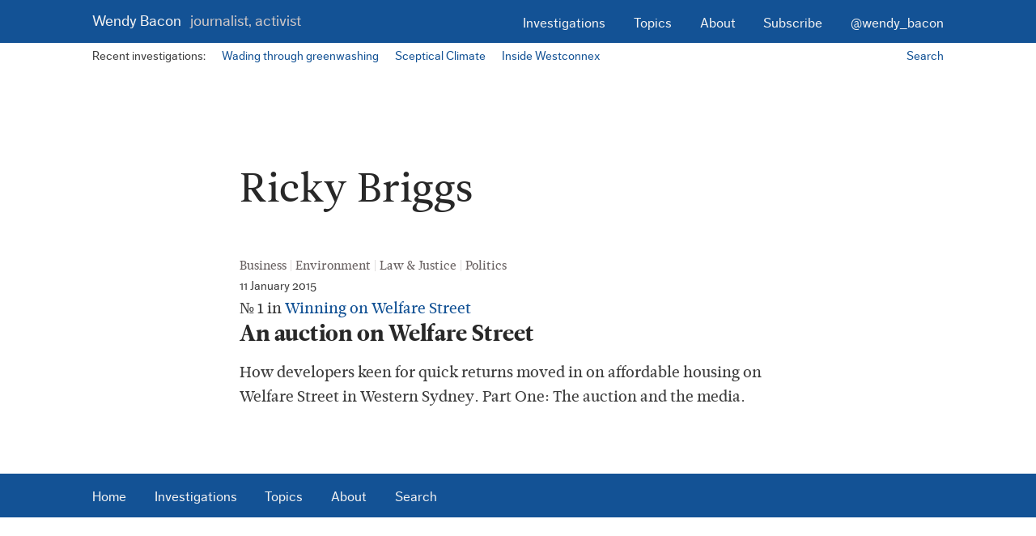

--- FILE ---
content_type: text/html; charset=utf-8
request_url: https://wendybacon.com/tag/ricky-briggs/
body_size: 1659
content:
<!doctype html>

<!--[if lt IE 7]><html lang="en-US" class="no-js lt-ie9 lt-ie8 lt-ie7"><![endif]-->
<!--[if IE 7]><html lang="en-US" class="no-js lt-ie9 lt-ie8"><![endif]-->
<!--[if IE 8]><html lang="en-US" class="no-js lt-ie9"><![endif]-->
<!--[if IE 9]><html lang="en-US" class="no-js lt-ie10"><![endif]-->
<!--[if gt IE 9]><!-->
<html lang="en-US" class="no-js">
<!--<![endif]-->

<head>
  <meta charset="UTF-8">
  <meta http-equiv="X-UA-Compatible" content="IE=edge,chrome=1">
  <meta name="viewport" content="width=device-width,initial-scale=1.0">

  <link href="http://www.google-analytics.com" rel="dns-prefetch">
  <link href="/wp-content/themes/wendybacon/img/favicon.png" rel="shortcut icon">
  <link href="/wp-content/themes/wendybacon/img/touch.png" rel="apple-touch-icon-precomposed">

  <!-- typekit fonts -->
  <script type="text/javascript" src="//use.typekit.net/tto7jyy.js"></script>
  <script type="text/javascript">
    try {
      Typekit.load();
    } catch (e) {}
  </script>

  <link rel='stylesheet' id='collagraph-css' href='/wp-content/themes/wendybacon/style.css?ver=1.0' media='all' />
  <!-- Begin Jekyll SEO tag v2.8.0 -->
<title>Ricky Briggs | Wendy Bacon: Journalist, activist</title>
<meta name="generator" content="Jekyll v4.3.3" />
<meta property="og:title" content="Ricky Briggs" />
<meta name="author" content="Wendy Bacon" />
<meta property="og:locale" content="en_AU" />
<meta name="description" content="Journalist, activist" />
<meta property="og:description" content="Journalist, activist" />
<link rel="canonical" href="https://www.wendybacon.com/tag/ricky-briggs/" />
<meta property="og:url" content="https://www.wendybacon.com/tag/ricky-briggs/" />
<meta property="og:site_name" content="Wendy Bacon: Journalist, activist" />
<meta property="og:image" content="https://www.wendybacon.com/wp-content/uploads/2014/08/gravatar.jpg" />
<meta property="og:type" content="website" />
<meta name="twitter:card" content="summary_large_image" />
<meta property="twitter:image" content="https://www.wendybacon.com/wp-content/uploads/2014/08/gravatar.jpg" />
<meta property="twitter:title" content="Ricky Briggs" />
<meta name="twitter:site" content="@wendy_bacon" />
<meta name="twitter:creator" content="@Wendy Bacon" />
<script type="application/ld+json">
{"@context":"https://schema.org","@type":"WebPage","author":{"@type":"Person","name":"Wendy Bacon"},"description":"Journalist, activist","headline":"Ricky Briggs","image":"https://www.wendybacon.com/wp-content/uploads/2014/08/gravatar.jpg","url":"https://www.wendybacon.com/tag/ricky-briggs/"}</script>
<!-- End Jekyll SEO tag -->

</head>

<body class="home">
  <a class="skip-content-link" href="#main">Skip to main content.</a>

  <header class="h-card site-header" role="banner">
    <p class="logo p-name">
      <a class="u-url" rel="home" href="/" title="Return to the home page.">Wendy Bacon <span class="tagline">Journalist, activist</span></a>

    </p>

    <a href="#navigation" class="nav-toggle"><span><i></i>Menu</span></a>

    <nav id="top-navigation" class="nav main-nav">
      <ul class="menu">
        <li><a href="/investigations">Investigations</a></li>
        <li><a href="/topics">Topics</a></li>
        <li><a href="/about">About</a></li>
        <li><a title="Get email updates of new posts and other occasional news." href="http://eepurl.com/ZxIc9">Subscribe</a></li>
        <li><a title="Wendy Bacon on Twitter" href="http://twitter.com/Wendy_Bacon">@wendy_bacon</a></li>
      </ul>
    </nav>
  </header>

  <nav class="ribbon ribbon-recent-investigations">
    <p class="ribbon-text">Recent investigations:</p>

    <ul>
      <li><a href="/investigations/wading-through-greenwashing" title="Go to the Wading through greenwashing investigation.">Wading through greenwashing</a></li>
      <li><a href="/investigations/sceptical-climate" title="Go to the Sceptical Climate investigation.">Sceptical Climate</a></li>
      <li><a href="/investigations/inside-westconnex" title="Go to the Inside Westconnex investigation.">Inside Westconnex</a></li>
    </ul>

    <a class="ribbon-secondary" href="/search" title="">Search</a>
  </nav>

  <main class="main-block page-container" id="main">
    <section class="text-block">
  <header class="page-header">
    <h1>Ricky Briggs</h1>
  </header>
  <section class="group group-posts">
    
      <article class="module-article module h-entry">
        <ul class="post-categories">
          
          
            <li><a href="/business/" rel="tag">Business</a></li>
          
            <li><a href="/environment/" rel="tag">Environment</a></li>
          
            <li><a href="/law-justice/" rel="tag">Law & Justice</a></li>
          
            <li><a href="/politics/" rel="tag">Politics</a></li>
          
        </ul>

        <p class="module-metadata article-metadata">
          <time class="pubdate dt-published" datetime="2015-01-11T16:29:51+11:00">11 January 2015</time>
        </p>

        
          <p class="article-investigation-details">
            
            №
            1
            in <a href="/investigations/winning-on-welfare-street" title="View all posts in the Winning on Welfare Street investigation.">Winning on Welfare Street</a>
          </p>
        

        <h2 class="module-title article-title p-name">
          <a class="u-url" href="/2015/auction-on-welfare-street" title="Go to An auction on Welfare Street   .">An auction on Welfare Street   </a>
        </h2>

        <p class="article-summary module-text p-summary">
          <p>How developers keen for quick returns moved in on affordable housing on Welfare Street in Western Sydney. Part One: The auction and the media. </p>
        </p>
      </article>
    
  </section>
</section>

  </main>

  <footer class="site-footer" role="contentinfo">
    <nav class="nav main-nav" id="navigation" role="navigation">
      <ul class="menu">
        <li><a href="/">Home</a></li>
        <li><a href="/investigations">Investigations</a></li>
        <li><a href="/topics">Topics</a></li>
        <li><a href="/about">About</a></li>
        <li><a href="/search">Search</a></li>
      </ul>
    </nav>
  </footer>

  <!-- jquery -->
  <script type="text/javascript" src="/wp-content/themes/wendybacon/js/libraries/jquery.min.js"></script>

  <!-- Include respond.js for < IE 9 -->
  <!--[if lt IE 9]>
            <script src="/wp-content/themes/wendybacon/js/build/polyfill.min.js"></script>
        <![endif]-->

  <script src="/wp-content/themes/wendybacon/js/build/production.js"></script>


  <!-- Google Analytics -->
  <script>
    (function(i, s, o, g, r, a, m) {
      i['GoogleAnalyticsObject'] = r;
      i[r] = i[r] || function() {
        (i[r].q = i[r].q || []).push(arguments)
      }, i[r].l = 1 * new Date();
      a = s.createElement(o),
        m = s.getElementsByTagName(o)[0];
      a.async = 1;
      a.src = g;
      m.parentNode.insertBefore(a, m)
    })(window, document, 'script', '//www.google-analytics.com/analytics.js', 'ga');

    ga('create', 'UA-16188388-6', 'auto');
    ga('send', 'pageview');
  </script>
</body>

</html>


--- FILE ---
content_type: text/css; charset=utf-8
request_url: https://wendybacon.com/wp-content/themes/wendybacon/style.css?ver=1.0
body_size: 4240
content:
/*!
 * Theme Name: Collagraph WordPress Theme
 * Theme URI: http://collagraph.com.au
 * Description: Collagraph WordPress Theme, based on HTML5 Blank.
 * Version: 1.0
 * Author: Collagraph
 * Author URI: http://collagraph.com.au
 */.first-post .module-title,abbr,address,article,aside,audio,b,blockquote,body,body div,caption,cite,code,dd,del,details,dfn,dl,dt,em,fieldset,figure,footer,form,h1,h2,h3,h4,h5,h6,header,hgroup,html,i,iframe,img,ins,kbd,label,legend,li,mark,menu,nav,object,ol,p,pre,q,samp,section,small,span,strong,sub,summary,sup,table,tbody,td,tfoot,th,thead,time,tr,ul,var,video{margin:0;padding:0;border:0;background-color:transparent;vertical-align:baseline;font-size:100%}article,aside,details,figcaption,figure,footer,header,hgroup,main,nav,section,summary{display:block}embed,img,object{max-width:100%}html{overflow-y:scroll}ul{list-style:none}blockquote,q{quotes:none}blockquote:after,blockquote:before,q:after,q:before{content:'';content:none}a{margin:0;padding:0;background:0 0;vertical-align:baseline;font-size:100%}del{text-decoration:line-through}abbr[title],dfn[title]{border-bottom:1px dotted #000;cursor:help}table{border-spacing:0;border-collapse:collapse}th{vertical-align:bottom;font-weight:700}td{font-weight:400}hr{display:block;margin:1em 0;padding:0;height:1px;border:0;border-top:1px solid #ccc}input,select{vertical-align:middle}pre{white-space:pre;white-space:pre-wrap;white-space:pre-line;word-wrap:break-word}input::-moz-focus-inner{padding:0;border:0}.ie7 input[type=checkbox]{vertical-align:baseline}.ie6 input{vertical-align:text-bottom}input,select,textarea{font:99% sans-serif}table{font:100%;font-size:inherit}small{font-size:85%}td,td img{vertical-align:top}sub,sup{position:relative;font-size:75%;line-height:0}sup{top:-.5em}sub{bottom:-.25em}code,kbd,pre,samp{font-family:monospace,sans-serif}.clickable,button,input[type=button],input[type=file],input[type=submit],label{cursor:pointer}button,input,select,textarea{margin:0}button{overflow:visible}.ie7 img{-ms-interpolation-mode:bicubic}.ie6 html{-webkit-filter:expression(document.execCommand("BackgroundImageCache", false, true));filter:expression(document.execCommand("BackgroundImageCache", false, true))}.clearfix:after,.clearfix:before{display:block;overflow:hidden;height:0;content:"\0020"}.clearfix:after{clear:both}.clearfix,.lt-ie9{zoom:1}#wpadminbar{position:fixed!important}.greybox{padding:19px;padding:1.1875rem;min-height:30.74px;min-height:1.92142rem;background:#3e3e3e;color:#f3f2f2;text-align:center}.visuallyhidden{position:absolute;overflow:hidden;clip:rect(0 0 0 0);height:1px;width:1px;margin:-1px;padding:0;border:0}body{font-size:17px;font-size:1.0625rem;line-height:1.5;font-family:leitura-news,georgia,serif;text-rendering:optimizeLegibility;-webkit-font-smoothing:antialiased;color:#3e3e3e;overflow:hidden}@media (min-width:46em){body{font-size:19px;font-size:1.1875rem;line-height:1.6}}.first-post .module-title,h1{margin-top:19px;margin-top:1.1875rem;font-size:30.74px;font-size:1.92142rem;line-height:1.1875;font-weight:400;color:#282828}@media (min-width:46em){.first-post .module-title,h1{font-size:44.51px;font-size:2.78166rem}}@media (min-width:70em){.first-post .module-title,h1{font-size:49.74px;font-size:3.10892rem}}.first-post .module-title:first-child,h1:first-child{margin-top:49.74px;margin-top:3.10892rem}@media (min-width:62em){.first-post .module-title:first-child,h1:first-child{margin-top:116.52px;margin-top:7.28248rem}}h2{margin-top:30.74px;margin-top:1.92142rem;font-size:19px;font-size:1.1875rem;font-family:ff-dagny-web-pro,verdana,sans-serif;font-weight:700;color:#3e3e3e}@media (min-width:46em){h2{margin-top:49.74px;margin-top:3.10892rem;font-size:27.51px;font-size:1.71916rem;line-height:1.1875}}h2:first-child{margin-top:0}h3{margin-top:30.74px;margin-top:1.92142rem;font-family:ff-dagny-web-pro,verdana,sans-serif;font-weight:700}h3:first-child{margin-top:0}h4{margin-top:30.74px;margin-top:1.92142rem;color:#3e3e3e}h4:first-child{margin-top:0}h5{margin-top:30.74px;margin-top:1.92142rem;margin-left:17px;margin-left:1.0625rem;font-weight:400;color:#3e3e3e}h5:first-child{margin-top:0}h6{margin-top:27.51px;margin-top:1.71916rem;font-size:17px;font-size:1.0625rem;font-weight:400}h6:first-child{margin-top:0}p{margin-top:17px;margin-top:1.0625rem}p:first-child{margin-top:0}em{font-style:italic}strong{font-weight:700}blockquote{margin-top:17px;margin-top:1.0625rem;padding-left:27.51px;padding-left:1.71916rem;font-family:ff-dagny-web-pro,verdana,sans-serif;color:#3e3e3e}@media (min-width:40em){blockquote{margin-top:17px;margin-top:1.0625rem;padding-left:27.51px;padding-left:1.71916rem}}cite{font-style:italic}.lede{font-size:19px;font-size:1.1875rem}@media (min-width:46em){.lede{font-size:27.51px;font-size:1.71916rem}}.breadcrumb{font-size:15px;font-size:.9375rem;text-decoration:none;color:#6c6565}img{max-width:100%}article img{margin-top:17px;margin-top:1.0625rem}img:first-child{margin-top:0}mark{background-color:#e8e3ba}*{-moz-box-sizing:border-box;box-sizing:border-box}.chromeframe{position:absolute;top:0}@media (min-width:62em){.about-summary,.first-post>*,.text-block>*{width:85.05342%}}@media (min-width:70em){.about-summary,.first-post>*,.text-block>*{width:65.47952%}}@media (min-width:85em){.about-summary,.first-post>*,.text-block>*{width:53.22947%}}@media (min-width:92em){.about-summary,.first-post>*,.text-block>*{width:44.8406%}}@media (min-width:125em){.about-summary,.first-post>*,.text-block>*{width:36.96069%}}@media (min-width:70em){.index-block>*{width:88.49317%}}@media (min-width:85em){.index-block>*{width:71.93768%}}@media (min-width:92em){.index-block>*{width:68.48034%}}.index-block>*,.text-block>*{margin-left:auto;margin-right:auto}.page-container,.ribbon,.site-footer,.site-header{margin-right:auto;margin-left:auto;padding-right:5.61051%;padding-left:5.61051%}@media (min-width:40em){.page-container,.ribbon,.site-footer,.site-header{padding-right:4.19635%;padding-left:4.19635%}}@media (min-width:46em){.page-container,.ribbon,.site-footer,.site-header{padding-right:11.50683%;padding-left:11.50683%}}@media (min-width:70em){.page-container,.ribbon,.site-footer,.site-header{padding-right:8.89783%;padding-left:8.89783%}}@media (min-width:85em){.page-container,.ribbon,.site-footer,.site-header{padding-right:7.87991%;padding-left:7.87991%}}@media (min-width:92em){.page-container,.ribbon,.site-footer,.site-header{padding-right:7.87991%;padding-left:7.87991%}}.page-header{margin-bottom:17px;margin-bottom:1.0625rem;clear:both}.page-header:after{content:"";display:table;clear:both}@media (min-width:46em){.page-header{margin-bottom:30.74px;margin-bottom:1.92142rem}}@media (min-width:62em){.page-header{margin-bottom:49.74px;margin-bottom:3.10892rem}}ol,ul{margin:17px 0 0 17px;margin:1.0625rem 0 0 1.0625rem;list-style-position:outside}@media (min-width:40em){ol,ul{margin:17px 0 0 27.51px;margin:1.0625rem 0 0 1.71916rem}}ul{list-style-type:disc}li{margin-top:17px;margin-top:1.0625rem}dl{margin-top:0}dt{margin-top:17px;margin-top:1.0625rem;font-style:italic}dd{margin-left:17px;margin-left:1.0625rem}@media (min-width:40em){dd{margin-left:27.51px;margin-left:1.71916rem}}.article-metadata,.article-tags-list,.footer-contact ul,.module-tags,.nav ul,.post-categories,.share-links ul{margin-left:0;list-style-type:none}a{color:#135295;text-decoration:none}a:focus,a:hover{color:#10414c;text-decoration:underline}a:active{color:#6c6565;text-decoration:underline}table{margin:19px 0 0;margin:1.1875rem 0 0;padding:0;max-width:100%;text-align:left}th{text-align:left}td,th{padding:10.51px 7.26px 19px;padding:.65666rem .45358rem 1.1875rem;margin:0}td:first-child,th:first-child{padding-left:0}thead th{padding-bottom:4.1px;padding-bottom:.25082rem;vertical-align:bottom;font-weight:700}tbody td,tbody th{border-top:1px #cdc6c6 solid;vertical-align:top}tbody th{font-weight:400}tbody tr:hover td,tbody tr:hover th{background-color:#f3f2f2;color:#282828}.button,.button-supporting{padding-right:4.49px;padding-right:.28033rem;padding-left:4.49px;padding-left:.28033rem;display:inline-block;border:none;border-radius:.25em;background-color:#135295;color:#fff;text-decoration:none}.button-supporting:focus,.button-supporting:hover,.button:focus,.button:hover{background-color:#196bc2}.button-supporting:active,.button:active{background:#0d3968}.button-alt{background-color:#cdc6c6;color:#282828}.button-submit{background-color:#9b8f8f;color:#fff}.button-supporting{font-size:15px;font-size:.9375rem}@media (min-width:40em){button,input,textarea{width:auto;font-size:19px;font-size:1.1875rem}}.nav li{margin-top:0}.footer-contact a,.main-nav a,a.nav-toggle,button.nav-toggle{padding-top:11.74px;padding-top:.73392rem;padding-bottom:11.74px;padding-bottom:.73392rem;border-bottom-width:1px;display:block;border-bottom-style:solid;transition:padding-left .4s ease,background-color .4s ease}@media (min-width:62em){.footer-contact a,.main-nav a,a.nav-toggle,button.nav-toggle{font-size:17px;font-size:1.0625rem;margin-top:3px}}.footer-contact a:focus,.footer-contact a:hover,.main-nav a:focus,.main-nav a:hover,a.nav-toggle:focus,a.nav-toggle:hover,button.nav-toggle:focus,button.nav-toggle:hover{padding-left:17px;padding-left:1.0625rem;outline:0;text-decoration:underline}@media (min-width:62em){.footer-contact a:focus,.footer-contact a:hover,.main-nav a:focus,.main-nav a:hover,a.nav-toggle:focus,a.nav-toggle:hover,button.nav-toggle:focus,button.nav-toggle:hover{padding-left:inherit}}.main-nav ul{margin:0;padding:0}.main-nav a{border-color:#10414c}@media (min-width:62em){.main-nav a{padding-left:0;padding-right:0;border-bottom-width:0;display:block}}.site-header .main-nav{clear:both;transition:all .3s ease-out}@media (min-width:62em){.site-header .main-nav{display:inline-block;float:right;clear:right;text-align:right}}.site-footer .main-nav ul,.site-header .main-nav ul{display:inline}@media (min-width:62em){.site-header .main-nav li{margin-left:17px;margin-left:1.0625rem;display:inline-block}}@media (min-width:70em){.site-header .main-nav li{margin-left:30.74px;margin-left:1.92142rem}}@media (min-width:85em){.site-header .main-nav li{margin-left:49.74px;margin-left:3.10892rem}}@media (min-width:62em){.site-header .menu a{padding-left:0}}@media (min-width:62em){.site-footer .main-nav{display:inline-block;float:left;clear:left;text-align:left}}@media (min-width:62em){.site-footer .main-nav li{margin-right:17px;margin-right:1.0625rem;display:inline-block}}@media (min-width:70em){.site-footer .main-nav li{margin-right:30.74px;margin-right:1.92142rem}}@media (min-width:85em){.site-footer .main-nav li{margin-right:49.74px;margin-right:3.10892rem}}@media (min-width:62em){.site-footer .menu a{padding-right:0}}a.nav-toggle,button.nav-toggle{text-indent:27.51px;text-indent:1.71916rem;font-size:17px;font-size:1.0625rem;margin:5px 0 0;margin:.3125rem 0 0;border:0;display:inline-block;float:right;width:auto;color:#f3f2f2;text-decoration:none;font-family:ff-dagny-web-pro,verdana,sans-serif;background-color:transparent}a.nav-toggle:after,button.nav-toggle:after{content:"";display:table;clear:both}@media (min-width:62em){a.nav-toggle,button.nav-toggle{display:none}}a.nav-toggle:focus,a.nav-toggle:hover,button.nav-toggle:focus,button.nav-toggle:hover{color:#fff}a.nav-toggle span,button.nav-toggle span{width:188.53px;width:11.78331rem}a.nav-toggle i,a.nav-toggle i:after,a.nav-toggle i:before,button.nav-toggle i,button.nav-toggle i:after,button.nav-toggle i:before{transition:top 300ms ease-in-out,bottom 300ms ease-in-out,-webkit-transform 300ms ease-in-out;transition:top 300ms ease-in-out,bottom 300ms ease-in-out,transform 300ms ease-in-out;cursor:pointer;height:2px;width:17px;width:1.0625rem;background-color:#f3f2f2;position:absolute;display:block;content:""}a.nav-toggle i,button.nav-toggle i{top:1.45em;transition:background-color 200ms ease-in-out}a.nav-toggle i:before,button.nav-toggle i:before{top:-5px}a.nav-toggle i:after,button.nav-toggle i:after{bottom:-5px}a.nav-toggle.active i,button.nav-toggle.active i{background-color:transparent}a.nav-toggle.active i:after,a.nav-toggle.active i:before,button.nav-toggle.active i:after,button.nav-toggle.active i:before{top:0}a.nav-toggle.active i:before,button.nav-toggle.active i:before{-webkit-transform:rotate(45deg);transform:rotate(45deg)}a.nav-toggle.active i:after,button.nav-toggle.active i:after{-webkit-transform:rotate(-45deg);transform:rotate(-45deg)}.js .site-header .main-nav{overflow:hidden;max-height:0;display:none}@media (min-width:62em){.js .site-header .main-nav{max-height:none;display:inherit}}.site-header .main-nav.active{max-height:40em;display:block}.no-js .site-header .main-nav{display:none}@media (min-width:62em){.no-js .site-header .main-nav{display:block}}.pagination{text-align:center}.pagination a{padding:7.26px;padding:.45358rem}.pagination .page-numbers{margin:0 7.26px 17px;margin:0 .45358rem 1.0625rem;color:#135295;display:inline-block}.pagination .current{color:#282828}.pagination .next{white-space:nowrap}button,input,textarea{border-color:#9b8f8f;background-color:#fff}button:focus,input:focus,textarea:focus{border-color:#6c6565}input:-moz-placeholder,textarea:-moz-placeholder{color:#f3f2f2;font-style:italic}button,input,label,textarea{display:block}button,input,textarea{margin:17px 0 0;margin:1.0625rem 0 0;padding:7.26px;padding:.45358rem;border-width:1.53px;border-width:.09581rem;width:100%;border-style:solid;border-radius:0;vertical-align:middle;font-family:ff-dagny-web-pro,verdana,sans-serif;-webkit-appearance:none}@media (min-width:40em){button,input,textarea{width:auto;font-size:19px;font-size:1.1875rem}}input[type=checkbox],input[type=radio]{margin-right:.28033rem;display:inline-block;vertical-align:none}input,textarea{padding:17px;padding:1.0625rem}label{margin:17px 0 0;margin:1.0625rem 0 0}legend{font-family:leitura-news,georgia,serif}.textarea{width:100%}.site-header{margin-bottom:19px;margin-bottom:1.1875rem;width:100%;font-family:ff-dagny-web-pro,verdana,sans-serif;background-color:#135295;color:#fff}.site-header:after{content:"";display:table;clear:both}@media (min-width:62em){.site-header{margin-bottom:0}}.site-header a{color:#f3f2f2}.site-header a:focus,.site-header a:hover{color:#fff}.skip-content-link{position:absolute;overflow:hidden;clip:rect(0 0 0 0);height:1px;width:1px;margin:-1px;padding:0;border:0;font-family:ff-dagny-web-pro,verdana,sans-serif}.skip-content-link:focus,.skip-content-link:hover{position:relative;display:block;overflow:visible;width:auto;height:auto;background:#282828;color:#f3f2f2;box-shadow:none;text-align:center}.logo{font-size:19px;font-size:1.1875rem;margin-top:0;font-weight:400}.logo a{text-decoration:none}.site-header .logo{padding-top:11.74px;padding-top:.73392rem;padding-bottom:11.74px;padding-bottom:.73392rem;display:inline-block;float:left}.tagline{display:none;color:#cdc6c6;text-transform:lowercase}@media (min-width:30em){.tagline{margin-left:7.26px;margin-left:.45358rem;display:inline}}.ribbon{clear:both}.ribbon:after{content:"";display:table;clear:both}.ribbon ul,.ribbon ul li,.ribbon-text{margin-top:0;margin-top:0;margin-bottom:0;margin-bottom:0;display:inline-block}.ribbon ul{margin-left:0}.ribbon ul li{margin-left:17px;margin-left:1.0625rem}.ribbon-recent-investigations{padding-top:4.49px;padding-top:.28033rem;padding-bottom:4.49px;padding-bottom:.28033rem;font-size:15px;font-size:.9375rem;font-family:ff-dagny-web-pro,verdana,sans-serif}.ribbon-secondary{float:right}.site-header+.ribbon{display:none}@media (min-width:62em){.site-header+.ribbon{margin-bottom:49.74px;margin-bottom:3.10892rem;display:block}}@media (min-width:85em){.site-header+.ribbon{margin-bottom:72.1px;margin-bottom:4.50082rem}}.site-footer{margin-top:80.49px;margin-top:5.03033rem;padding-bottom:19px;padding-bottom:1.1875rem;position:relative;bottom:0;float:none;clear:both;min-height:100%;font-family:ff-dagny-web-pro,verdana,sans-serif;background-color:#135295;color:#cdc6c6}.site-footer:after{content:"";display:table;clear:both}@media (min-width:62em){.site-footer{padding-bottom:0}}.site-footer a{color:#f3f2f2}.footer-contact{font-style:normal}.footer-contact li,.footer-contact ul{margin-top:0}.footer-contact a{border-bottom-color:#cdc6c6}.makers-mark{margin-top:17px;margin-top:1.0625rem;display:block}@media (min-width:62em){.makers-mark{display:inline-block;float:right}}.makers-mark a{color:#4a96e8}figure{margin-top:17px;margin-top:1.0625rem}figure:first-child{margin-top:0}figure img{width:100%}.figure-quotation footer,figcaption{font-size:15px;font-size:.9375rem;font-family:ff-dagny-web-pro,verdana,sans-serif;color:#3e3e3e}.figure-quotation footer{margin:19px 0 0 19px;margin:1.1875rem 0 0 1.1875rem}@media (min-width:46em){.figure-quotation footer{margin:19px 0 0 27.51px;margin:1.1875rem 0 0 1.71916rem}}.module{margin-bottom:19px;margin-bottom:1.1875rem;display:block}.module:last-child{margin-bottom:0}.module-summary{margin-bottom:44.51px;margin-bottom:2.78166rem}@media (min-width:46em){.module-summary{margin-bottom:44.51px;margin-bottom:2.78166rem}}@media (min-width:85em){.module-summary{margin-bottom:80.49px;margin-bottom:5.03033rem}}h2.module-title{font-size:27.51px;font-size:1.71916rem}.module-title-subpoint{font-size:17px;font-size:1.0625rem;line-height:1.5;font-weight:400;color:#6c6565}@media (min-width:46em){.module-title-subpoint{font-size:19px;font-size:1.1875rem;line-height:1.6}}.module-categories,.module-tags{font-size:15px;font-size:.9375rem;font-family:ff-dagny-web-pro,verdana,sans-serif}.module-tags{font-family:ff-dagny-web-pro,verdana,sans-serif}.module-tags .module-title{font-size:15px;font-size:.9375rem;display:inline;font-weight:400}.module-tags ul{margin-left:0;display:inline}.module-tags li{margin-top:0;display:inline}.module-tags li:after{content:", ";color:#3e3e3e}.module-tags li:last-child:after{content:none}.msg{padding:11.74px 17px;padding:.73392rem 1.0625rem;display:block;color:#282828;border-left-style:solid;border-left-color:#135295;border-left-width:4.1px;border-left-width:.25082rem;background-color:#f3f2f2;font-family:ff-dagny-web-pro,verdana,sans-serif}.msg-action-email{font-size:15px;font-size:.9375rem;text-decoration:none}.msg-action-email:focus,.msg-action-email:hover{text-decoration:underline}.group{margin-bottom:27.51px;margin-bottom:1.71916rem}.article-tags-list .article-tag{display:inline}.article-tags-list .article-tag+.article-tag:before{content:", ";color:#9b8f8f}.post-categories{margin-top:0}.post-categories li{margin:0;display:inline}.post-categories li:nth-child(n+2):before{font-size:15px;font-size:.9375rem;content:"| ";color:#cdc6c6}.post-categories a{font-size:15px;font-size:.9375rem;display:inline-block;color:#6c6565}.categories-list h2{margin-bottom:0}.categories-list ul{margin-top:0}.categories-list .categories-item{font-size:19px;font-size:1.1875rem}.share-links{font-size:15px;font-size:.9375rem;color:#9b8f8f}.share-links ul{margin-top:4.49px;margin-top:.28033rem}.share-links li{margin-top:0}.share-links a{padding:4.49px 0;padding:.28033rem 0;display:block}.single .share-links{padding-bottom:19px;padding-bottom:1.1875rem;padding-left:5.61051%;float:right;min-width:80.49px;min-width:5.03033rem;width:auto}@media (min-width:46em){.single .share-links{padding-left:3.56144%;width:19.45221%}}@media (min-width:85em){.single .share-links{position:absolute;min-width:none;width:13.32094%;left:71.93768%;padding-left:2.43889%}}@media (min-width:92em){.single .share-links{width:13.32094%;left:68.48034%;padding-left:2.43889%}}@media (min-width:125em){.single .share-links{left:76.36026%}}.first-post .search .module-title,.search .first-post .module-title,.search h1{text-align:center}.searchform{margin-top:19px;margin-top:1.1875rem;border-width:1.53px;border-width:.09581rem;border-color:#9b8f8f;border-style:solid;background-color:#fff}@media (min-width:40em){.searchform{border-width:2.48px;border-width:.15502rem;padding:7.26px;padding:.45358rem}.searchform:after{content:"";display:table;clear:both}}@media (min-width:46em){.searchform{margin-top:30.74px;margin-top:1.92142rem}}.searchform input{text-align:center;border:0}.searchform .search-input{margin-top:0}@media (min-width:40em){.searchform .search-input{float:left;width:82%;text-align:left;border-radius:.25em}}@media (min-width:85em){.searchform .search-input{width:78%;font-size:27.51px;font-size:1.71916rem}}.searchform .button-submit{margin-top:0;display:block;border-top-right-radius:0;border-top-left-radius:0;vertical-align:middle}@media (min-width:40em){.searchform .button-submit{padding-right:17px;padding-right:1.0625rem;padding-left:17px;padding-left:1.0625rem;float:right;border-radius:.25em}}@media (min-width:85em){.searchform .button-submit{font-size:27.51px;font-size:1.71916rem}}.article-header{margin-bottom:17px;margin-bottom:1.0625rem;margin-right:auto;margin-left:auto;clear:both}.article-header:after{content:"";display:table;clear:both}@media (min-width:40em){.article-header{margin-bottom:30.74px;margin-bottom:1.92142rem;text-align:center}}@media (min-width:46em){.article-header{margin-bottom:44.51px;margin-bottom:2.78166rem}}@media (min-width:62em){.article-header{margin-bottom:49.74px;margin-bottom:3.10892rem}}@media (min-width:70em){.article-header{width:88.49317%}}@media (min-width:85em){.article-header{width:71.93768%}}@media (min-width:92em){.article-header{width:68.48034%}}.article-title{font-weight:400;font-family:leitura-news,georgia,serif}.article-title a{color:#282828}.group-posts .article-title{font-weight:700}.article-metadata{font-family:ff-dagny-web-pro,verdana,sans-serif;color:#3e3e3e}.article-metadata a{color:#3e3e3e}.article-metadata ul{margin-left:0}.article-metadata li{margin-top:0;display:inline-block}.article-metadata li:after{content:", ";color:#3e3e3e}.article-metadata li:last-child:after{content:none}.article-metadata .comment-count:before{content:"| "}.article-investigation-details{margin-top:0}.article-body{margin-bottom:30.74px;margin-bottom:1.92142rem}.article-body a{text-decoration:underline}.group-posts-year{margin-top:30.74px;margin-top:1.92142rem;margin-bottom:30.74px;margin-bottom:1.92142rem;font-size:19px;font-size:1.1875rem;line-height:30.74px;line-height:1.92142rem;font-family:leitura-news,georgia,serif;font-weight:400;font-style:italic;text-align:center}@media (min-width:46em){.group-posts-year{margin-top:49.74px;margin-top:3.10892rem;margin-bottom:49.74px;margin-bottom:3.10892rem;font-size:27.51px;font-size:1.71916rem;line-height:1.1875}}.group-posts-year:before{content:"\2013\00a0"}.group-posts-year:after{content:"\00a0\2013"}.article-body{padding-bottom:27.51px;padding-bottom:1.71916rem;border-bottom-width:1.53px;border-bottom-width:.09581rem;border-style:solid;border-color:#cdc6c6}.article-body>p:last-child:after{margin-left:4.49px;margin-left:.28033rem;display:inline-block;width:.7em;height:.7em;border-radius:1em;background-color:#cdc6c6;content:""}.article-footer{margin-bottom:17px;margin-bottom:1.0625rem}@media (min-width:62em){.article-footer{margin-bottom:49.74px;margin-bottom:3.10892rem}}.comments-area{margin-bottom:17px;margin-bottom:1.0625rem;margin-right:auto;margin-left:auto;clear:both}.comments-area:after{content:"";display:table;clear:both}@media (min-width:62em){.comments-area{margin-bottom:49.74px;margin-bottom:3.10892rem}}@media (min-width:70em){.comments-area{width:88.49317%}}@media (min-width:85em){.comments-area{width:71.93768%}}@media (min-width:92em){.comments-area{width:68.48034%}}.group-posts{list-style-type:none}.group-posts .module-article{margin-bottom:49.74px;margin-bottom:3.10892rem}@media (min-width:46em){.group-posts .module-article{margin-bottom:44.51px;margin-bottom:2.78166rem}}@media (min-width:85em){.group-posts .module-article{margin-bottom:80.49px;margin-bottom:5.03033rem}}.group-posts .module-article>.article-metadata{font-size:15px;font-size:.9375rem;margin-top:0}@media (min-width:40em){.group-posts .module-article>.article-metadata{font-size:15px;font-size:.9375rem}}@media (min-width:85em){.group-posts .module-article>.article-metadata{font-size:17px;font-size:1.0625rem}}.group-posts .article-title{margin-top:0}.first-post{width:100%}.first-post .module-title{margin-top:19px;margin-top:1.1875rem;font-weight:400}.first-post>*{margin-left:auto;margin-right:auto}.home .article-image{margin-top:44.51px;margin-top:2.78166rem}@media (min-width:70em){.home .article-image{font-size:27.51px;font-size:1.71916rem;width:88.49317%}}@media (min-width:85em){.home .article-image{width:71.93768%}}@media (min-width:92em){.home .article-image{width:60.60043%}}.home .article-summary{font-size:19px;font-size:1.1875rem}@media (min-width:70em){.home .article-summary{font-size:27.51px;font-size:1.71916rem;width:88.49317%}}@media (min-width:85em){.home .article-summary{width:71.93768%}}@media (min-width:92em){.home .article-summary{width:60.60043%}}@media print{blockquote,figure,li,pre{page-break-inside:avoid}thead{display:table-header-group}img{max-width:100%!important}@page{margin-top:2cm;margin-right:.5cm;margin-bottom:4cm;margin-left:.5cm}h2,h3,p{orphans:3;widows:3}h2,h3,h4,h5,h6{page-break-after:avoid!important}}

--- FILE ---
content_type: text/plain
request_url: https://www.google-analytics.com/j/collect?v=1&_v=j102&a=1441756620&t=pageview&_s=1&dl=https%3A%2F%2Fwendybacon.com%2Ftag%2Fricky-briggs%2F&ul=en-us%40posix&dt=Ricky%20Briggs%20%7C%20Wendy%20Bacon%3A%20Journalist%2C%20activist&sr=1280x720&vp=1280x720&_u=IEBAAEABAAAAACAAI~&jid=1570895620&gjid=743870024&cid=837049251.1769014199&tid=UA-16188388-6&_gid=35033045.1769014199&_r=1&_slc=1&z=250959920
body_size: -450
content:
2,cG-823YWHZ4TD